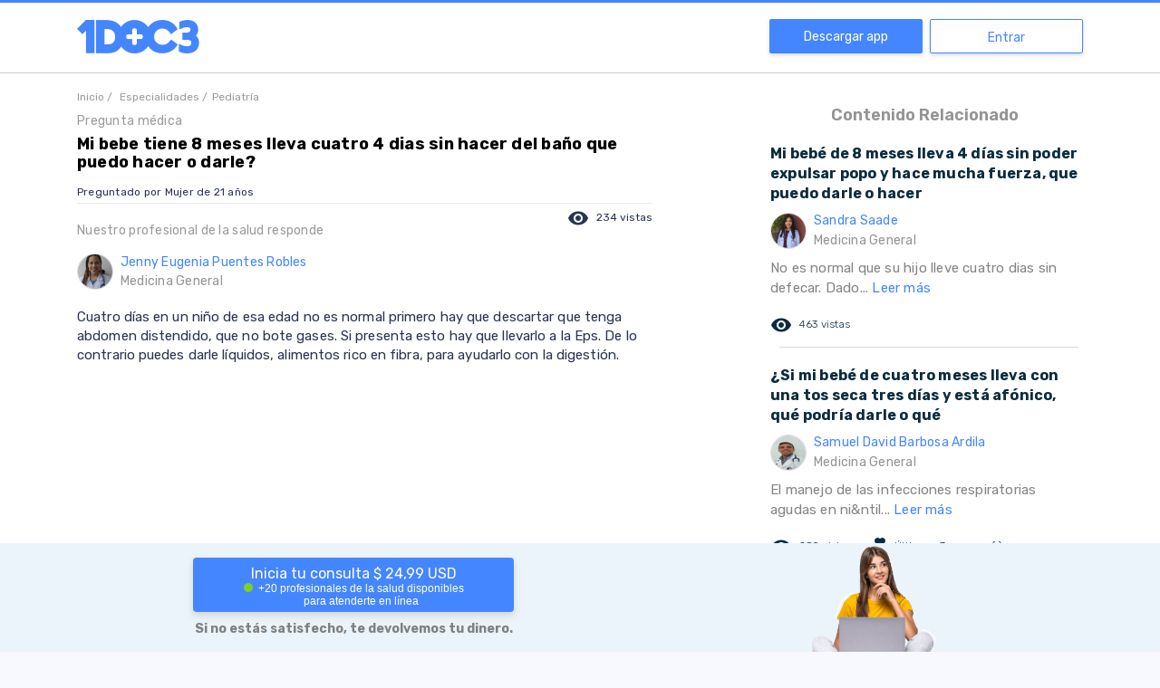

--- FILE ---
content_type: text/html; charset=utf-8
request_url: https://www.google.com/recaptcha/api2/aframe
body_size: 267
content:
<!DOCTYPE HTML><html><head><meta http-equiv="content-type" content="text/html; charset=UTF-8"></head><body><script nonce="iqVIEhKi-L4vZKHd6oejtg">/** Anti-fraud and anti-abuse applications only. See google.com/recaptcha */ try{var clients={'sodar':'https://pagead2.googlesyndication.com/pagead/sodar?'};window.addEventListener("message",function(a){try{if(a.source===window.parent){var b=JSON.parse(a.data);var c=clients[b['id']];if(c){var d=document.createElement('img');d.src=c+b['params']+'&rc='+(localStorage.getItem("rc::a")?sessionStorage.getItem("rc::b"):"");window.document.body.appendChild(d);sessionStorage.setItem("rc::e",parseInt(sessionStorage.getItem("rc::e")||0)+1);localStorage.setItem("rc::h",'1769055755953');}}}catch(b){}});window.parent.postMessage("_grecaptcha_ready", "*");}catch(b){}</script></body></html>